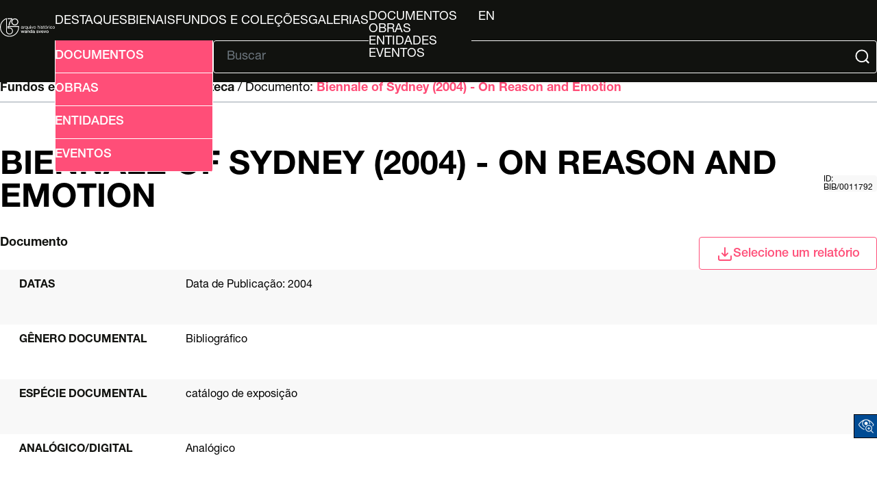

--- FILE ---
content_type: text/html; charset=UTF-8
request_url: http://arquivo.bienal.org.br/pawtucket/index.php/Detail/documento/82545
body_size: 26199
content:
<!DOCTYPE html>
<html lang="en">

<head>
	<meta charset="utf-8">
	<meta name="viewport" content="width=device-width, initial-scale=1.0, minimum-scale=1.0" />

	<script async src="https://www.googletagmanager.com/gtag/js?id=UA-22818412-4"></script>
	<script>
		window.dataLayer = window.dataLayer || [];

		function gtag() {
			dataLayer.push(arguments);
		}
		gtag('js', new Date());
		gtag('config', 'UA-22818412-4');
	</script>



	<!-- CSS Reset -->
	<link rel="stylesheet" type="text/css" href="/pawtucket/themes/bienal-layout-novo/assets/css/reset.css" />
	<!-- Global CSS -->
	<link rel="stylesheet" type="text/css" href="/pawtucket/themes/bienal-layout-novo/assets/css/global.css" />
	<!-- Header CSS -->
	<link rel="stylesheet" type="text/css" href="/pawtucket/themes/bienal-layout-novo/assets/css/header.css" />
	<!-- Footer CSS -->
	<link rel="stylesheet" type="text/css" href="/pawtucket/themes/bienal-layout-novo/assets/css/footer.css" />
	<!-- Accessibility CSS -->
	<link rel="stylesheet" type="text/css" href="/pawtucket/themes/bienal-layout-novo/assets/css/accessibility.css" />
	
	<!-- Accessibility -->
	<link rel="stylesheet" type="text/css" href="/pawtucket/themes/bienal-layout-novo/assets/pawtucket/css/jbility.css" />
	<!-- jQuery selectBox -->
	<link rel="stylesheet" type="text/css" href="/pawtucket/themes/bienal-layout-novo/assets/pawtucket/css/jquery.selectBox.css" />

	<!-- jQuery 2.2.2 -->
	<script type="application/javascript" src="/pawtucket/themes/bienal-layout-novo/assets/pawtucket/js/jquery-2.2.2.min.js"></script>
	<!-- jQuery-ui -->
	<script type="application/javascript" src="/pawtucket/themes/bienal-layout-novo/assets/pawtucket/js/jquery-ui.min.js"></script>

	<!-- Accessibility -->
	<script type="application/javascript" src="/pawtucket/themes/bienal-layout-novo/assets/pawtucket/js/jbility.js"></script>
	<!-- jQuery selectBox -->
	<script type="application/javascript" src="/pawtucket/themes/bienal-layout-novo/assets/pawtucket/js/jquery.selectBox.js"></script>

	<!-- JS das páginas do site -->
	<script defer type="application/javascript" src="/pawtucket/themes/bienal-layout-novo/assets/js/global.js"></script>

	<!-- meta/asset loader do theme default -->
	
	<title>
		Bienal - Arquivo Histórico Wanda Svevo: Documento: Biennale of Sydney (2004) - On Reason and Emotion [BIB/0011792]	</title>

	<!-- <script type="text/javascript">
		jQuery(document).ready(function() {
			jQuery('#browse-menu').on('click mouseover mouseout mousemove mouseenter', function(e) {
				e.stopPropagation();
			});
		});
	</script> -->
		<!-- fim do meta/asset loader do theme default -->
</head>

<body>
	<!-- <div id="skipNavigation"><a href="#main">Skip to main content</a></div> -->
	<header>
		<div id="header-logo-div">
			<a id="header-logo-link" href="/pawtucket">
				<img
					id="header-logo-img"
					src="/pawtucket/themes/bienal-layout-novo/assets/svg/bienal-ahws_70-selo-branco.svg"
					alt="bienal logo" />
			</a>
		</div>
		<button id="hamburger-btn" onclick="toggleById('header-main', 'flex')"><svg xmlns="http://www.w3.org/2000/svg" viewBox="0 0 448 512">
				<path d="M0 96C0 78.3 14.3 64 32 64l384 0c17.7 0 32 14.3 32 32s-14.3 32-32 32L32 128C14.3 128 0 113.7 0 96zM0 256c0-17.7 14.3-32 32-32l384 0c17.7 0 32 14.3 32 32s-14.3 32-32 32L32 288c-17.7 0-32-14.3-32-32zM448 416c0 17.7-14.3 32-32 32L32 448c-17.7 0-32-14.3-32-32s14.3-32 32-32l384 0c17.7 0 32 14.3 32 32z" />
			</svg></button>
		<div id="header-main">
			<ul id="header-link-list" role="list" aria-label="Primary Navigation">

				<li><a href='/pawtucket/index.php/Gallery/Featured'>Destaques</a></li>
				<li><a href="/pawtucket/index.php/Gallery/getSetInfo/set_id/3303">Bienais</a></li>
				<li ><a href='/pawtucket/index.php/Detail/documento/1'>Fundos e Coleções</a></li>
				<li ><a href='/pawtucket/index.php/Gallery/Index'>Galerias</a></li>
				<li id="browse-popover-wrapper">
					<button id="browse-popover-btn" popovertarget="browse-popover-list">Explorar</button>
					<ul id="browse-popover-list" popover>
						<li><a href='/pawtucket/index.php/Browse/documentos'>Documentos</a></li>
						<li><a href='/pawtucket/index.php/Browse/obras'>Obras</a></li>
						<li><a href='/pawtucket/index.php/Browse/entidades'>Entidades</a></li>
						<li><a href='/pawtucket/index.php/Browse/eventos'>Eventos</a></li>
					</ul>
				</li>

				
				<li id="header-lang-desktop">
					<button popovertarget="lang-popover-div">pt</button>
					<div id="lang-popover-div" popover>
						<a href="/pawtucket/index.php/Detail/documento/82545/lang/en_US">en</a>
					</div>
				</li>
				<li id="header-lang-mobile"><a href="/pawtucket/index.php/Detail/documento/82545/lang/pt_BR">pt</a>&nbsp; &nbsp;|&nbsp; &nbsp;<a href="/pawtucket/index.php/Detail/documento/82545/lang/en_US">en</a></li>
			</ul>

			<div id="header-form">
				<button
					id="header-adv-search-btn"
					popovertarget="header-adv-search-popover">
					<img src="/pawtucket/themes/bienal-layout-novo/assets/svg/folder-search.svg" />
					Busca Avançada				</button>

				<div popover id="header-adv-search-popover">
					<ul>
						<li><a href='/pawtucket/index.php/Search/advanced/documentos'>Documentos</a></li>
						<li><a href='/pawtucket/index.php/Search/advanced/obras'>Obras</a></li>
						<li><a href='/pawtucket/index.php/Search/advanced/entidades'>Entidades</a></li>
						<li><a href='/pawtucket/index.php/Search/advanced/eventos'>Eventos</a></li>
					</ul>
				</div>

				<hr>

				<form id="header-search-form" role="search" action="/pawtucket/index.php/MultiSearch/Index" aria-label="Buscar">
					<input id="headerSearchInput" type="text" placeholder="Buscar" name="search" autocomplete="off" aria-label="Texto de busca" />
					<button id="headerSearchButton" type="submit" aria-label="Submit">
						<img src="/pawtucket/themes/bienal-layout-novo/assets/svg/magnifying-glass.svg" />
					</button>
				</form>

				<script type="text/javascript">
					$(document).ready(function() {
						$('#headerSearchButton').prop('disabled', true);
						$('#headerSearchInput').on('keyup', function() {
							$('#headerSearchButton').prop('disabled', this.value == "" ? true : false);
						})
					});
				</script>
			</div>
		</div>
	</header>

	<main role="main">

    
<div class="sec-header">
    <span id="hierarchy">
		<a href="/pawtucket/index.php/Detail/documento/1">Fundos e coleções / </a>
        
            Coleção: <a href="/pawtucket/index.php/Detail/documento/108">Biblioteca</a>
        /
            Documento: <a href="/pawtucket/index.php/Detail/documento/82545">Biennale of Sydney (2004) - On Reason and Emotion</a>
        
    </span>

    <script>
        const f_name = "documento";
        for (let a of document.getElementById("hierarchy").getElementsByTagName("a")) {
            let split_href = a.href.split("//");
            if (split_href.length == 3) {
                a.setAttribute("href", split_href[0] + "//" + split_href[1] + "/" + f_name + "/" + split_href[2]);
            }
        }
    </script>

    <hr />

    <div>
        <h1>Biennale of Sydney (2004) - On Reason and Emotion</h1>
        <label>id: BIB/0011792</label>
    </div>

    <div>
        <span><b>Documento</b></span>

        <div class="select-div" id="Detail-select-wrapper">
            <button class="select-btn Detail" onclick="toggleById('select-popover', 'block', 9000)">
                <img src="/pawtucket/themes/bienal-layout-novo/assets/svg/download.svg" />Selecione um relatório            </button>

            <div class="select-popover" id="select-popover">
                <ul>
                    <li><a target="_blank" href="/pawtucket/index.php/Detail/documento/82545/view/pdf/download/1/export_format/_pdf_ca_objects_summary">Ficha do documento</a></li>                </ul>
            </div>
        </div>
    </div>
</div>

<div class="wrapper">
    <div class="summary-sheet">
        <div class="summary-sheet-attributes">

            <!-- campos específicos de obra -->

            

            

            

            

            

            

            
            <!-- fim obra -->

            
                        <div class="summary-sheet-attribute">
                            <div class="summary-sheet-attribute-label">Datas</div>
                            <div class="summary-sheet-attribute-value">
                                Data de Publicação: 2004
                            </div>                            
                        </div>
                        

            
                        <div class="summary-sheet-attribute">
                            <div class="summary-sheet-attribute-label">Gênero documental</div>
                            <div class="summary-sheet-attribute-value">Bibliográfico</div>
                        </div>
                        

            
                        <div class="summary-sheet-attribute">
                            <div class="summary-sheet-attribute-label">Espécie documental</div>
                            <div class="summary-sheet-attribute-value">catálogo de exposição</div>
                        </div>
                        

            
                        <div class="summary-sheet-attribute">
                            <div class="summary-sheet-attribute-label">Analógico/digital</div>
                            <div class="summary-sheet-attribute-value">Analógico</div>
                        </div>
                        

            <!-- Acrescentado por Fred, 20/4/2023 -->
            <!-- Alterado por Fred, 27/7/2023 -->

            
            
                        <div class="summary-sheet-attribute">
                            <div class="summary-sheet-attribute-label">Forma</div>
                            <div class="summary-sheet-attribute-value">Original</div>
                        </div>
                        

            

            

            
                        <div class="summary-sheet-attribute">
                            <div class="summary-sheet-attribute-label">Outros números ou códigos de identificação</div>
                            <div class="summary-sheet-attribute-value">10642</div>
                        </div>
                        

            
                        <div class="summary-sheet-attribute">
                            <div class="summary-sheet-attribute-label">Outros números ou códigos de identificação</div>
                            <div class="summary-sheet-attribute-value">Papel</div>
                        </div>
                        

            
                        <div class="summary-sheet-attribute">
                            <div class="summary-sheet-attribute-label">Técnica</div>
                            <div class="summary-sheet-attribute-value">Impressão</div>
                        </div>
                        

            

            

            

            
                            <div class="summary-sheet-attribute">
                    <div class="summary-sheet-attribute-label">Local de produção</div>
                    <div class="summary-sheet-attribute-value">
                        Austrália -> Nova Gales do Sul -> Sydney                    </div>
                </div>
            
            

            

            

            

            

            

            

            

            
                        <div class="summary-sheet-attribute">
                            <div class="summary-sheet-attribute-label">Descrição do conteúdo</div>
                            <div class="summary-sheet-attribute-value">Publicação relacionada ao evento: Bienal de Sidney</div>
                        </div>
                        

            

            
                        <div class="summary-sheet-attribute">
                            <div class="summary-sheet-attribute-label">Number of Existing Document Units)</div>
                            <div class="summary-sheet-attribute-value">2</div>
                        </div>
                        

            
                        <div class="summary-sheet-attribute">
                            <div class="summary-sheet-attribute-label">Cópias / originais cadastrados</div>
                            <div class="summary-sheet-attribute-value">
                                <a href="/pawtucket/index.php/Detail/documento/82546">Todos -> Biblioteca -> Biennale of Sydney (2004) - On Reason and Emotion</a>
                            </div>
                        </div>
                        

            

            
                        <div class="summary-sheet-attribute">
                            <div class="summary-sheet-attribute-label">Vocabulário controlado relacionado</div>
                            <div class="summary-sheet-attribute-value">
                                Bienais de Artes
                            </div>
                        </div>
                        

            
                        <div class="summary-sheet-attribute">
                            <div class="summary-sheet-attribute-label">Entidades relacionadas</div>
                            <div class="summary-sheet-attribute-value">
                                <a href="/pawtucket/index.php/Detail/entidade/3658"><b>Helena Almeida</b></a><br/><a href="/pawtucket/index.php/Detail/entidade/63494"><b>AES+F Group</b></a><br/><a href="/pawtucket/index.php/Detail/entidade/75572"><b>Fernando Alvim</b></a><br/><a href="/pawtucket/index.php/Detail/entidade/70083"><b>Diti Almog</b></a><br/><a href="/pawtucket/index.php/Detail/entidade/32116"><b>Pat Brassington</b></a><br/><a href="/pawtucket/index.php/Detail/entidade/18536"><b>Loulou Cherinet</b></a><br/><a href="/pawtucket/index.php/Detail/entidade/7757"><b>James Coleman</b></a><br/><a href="/pawtucket/index.php/Detail/entidade/28932"><b>Nathan Coley</b></a><br/><a href="/pawtucket/index.php/Detail/entidade/64500"><b>Cecília Costa</b></a><br/><a href="/pawtucket/index.php/Detail/entidade/26831"><b>Minerva Cuevas</b></a><br/><a href="/pawtucket/index.php/Detail/entidade/19147"><b>Luísa Cunha</b></a><br/><a href="/pawtucket/index.php/Detail/entidade/9504"><b>Jimmie Durham</b></a><br/><a href="/pawtucket/index.php/Detail/entidade/69583"><b>De Rijke/De Rooij</b></a><br/><a href="/pawtucket/index.php/Detail/entidade/9201"><b>Jens Haaning</b></a><br/><a href="/pawtucket/index.php/Detail/entidade/64179"><b>Carolyn Eskdale</b></a><br/><a href="/pawtucket/index.php/Detail/entidade/24722"><b>Matias Faldbakken</b></a><br/><a href="/pawtucket/index.php/Detail/entidade/49825"><b>Asta Gröting</b></a><br/><a href="/pawtucket/index.php/Detail/entidade/9722"><b>Joan Grounds</b></a><br/><a href="/pawtucket/index.php/Detail/entidade/41797"><b>Sherre Delys</b></a><br/><a href="/pawtucket/index.php/Detail/entidade/34889"><b>Pravdoliub Ivanov</b></a><br/><a href="/pawtucket/index.php/Detail/entidade/72893"><b>Emiko Kasahara</b></a><br/><a href="/pawtucket/index.php/Detail/entidade/25954"><b>Michael Harrison</b></a><br/><a href="/pawtucket/index.php/Detail/entidade/1476"><b>Gordon Hookey</b></a><br/><a href="/pawtucket/index.php/Detail/entidade/27935"><b>Annetta Kapon</b></a><br/><a href="/pawtucket/index.php/Detail/entidade/15553"><b>Koo Jeong A</b></a><br/><a href="/pawtucket/index.php/Detail/entidade/39403"><b>Rubens Mano</b></a><br/><a href="/pawtucket/index.php/Detail/entidade/69578"><b>Derek Kreckler</b></a><br/><a href="/pawtucket/index.php/Detail/entidade/17859"><b>Lim Tzay Chuen</b></a><br/><a href="/pawtucket/index.php/Detail/entidade/68323"><b>Daniel Malone</b></a><br/><a href="/pawtucket/index.php/Detail/entidade/45789"><b>Thomas Mulcaire</b></a><br/><a href="/pawtucket/index.php/Detail/entidade/56755"><b>Mônica Nador</b></a><br/><a href="/pawtucket/index.php/Detail/entidade/62466"><b>Bruce Nauman</b></a><br/><a href="/pawtucket/index.php/Detail/entidade/43855"><b>Susan Norrie</b></a><br/><a href="/pawtucket/index.php/Detail/entidade/25647"><b>Melik Ohanian</b></a><br/><a href="/pawtucket/index.php/Detail/entidade/11290"><b>Amilcar Packer</b></a><br/><a href="/pawtucket/index.php/Detail/entidade/26035"><b>Michael Raedecker</b></a><br/><a href="/pawtucket/index.php/Detail/entidade/68395"><b>Daniel von Sturmer</b></a><br/><a href="/pawtucket/index.php/Detail/entidade/50890"><b>Yin Xiuzhen</b></a><br/><a href="/pawtucket/index.php/Detail/entidade/3557"><b>Heimo Zobernig</b></a><br/><a href="/pawtucket/index.php/Detail/entidade/8670"><b>Amanda Rodrigues Alves</b></a><br/><a href="/pawtucket/index.php/Detail/entidade/72542"><b>Elizabeth Nyumi Nungurrayi</b></a><br/><a href="/pawtucket/index.php/Detail/entidade/64399"><b>Catherine Richards</b></a><br/><a href="/pawtucket/index.php/Detail/entidade/23708"><b>Mario Rizzi</b></a><br/><a href="/pawtucket/index.php/Detail/entidade/27687"><b>MP &amp; MP Rosado</b></a><br/><a href="/pawtucket/index.php/Detail/entidade/26044"><b>Michael Sailstorfer</b></a><br/><a href="/pawtucket/index.php/Detail/entidade/8211"><b>Jari Silomäki</b></a><br/><a href="/pawtucket/index.php/Detail/entidade/23836"><b>Mari Sunna</b></a><br/><a href="/pawtucket/index.php/Detail/entidade/8324"><b>Javier Téllez</b></a><br/><a href="/pawtucket/index.php/Detail/entidade/77283"><b>Frank Thiel</b></a><br/><a href="/pawtucket/index.php/Detail/entidade/50566"><b>Xing Danwen</b></a><br/><a href="/pawtucket/index.php/Detail/entidade/77505"><b>Frédéric Post</b></a><br/><a href="/pawtucket/index.php/Detail/entidade/76509"><b>Francis Alys</b></a><br/><a href="/pawtucket/index.php/Detail/entidade/44458"><b>Art Gallery of New South Wales</b></a><br/><a href="/pawtucket/index.php/Detail/entidade/47074"><b>ARTSPACE (Nova Zelândia)</b></a><br/><a href="/pawtucket/index.php/Detail/entidade/28326"><b>Museum of Contemporary art (Sydney)</b></a><br/><a href="/pawtucket/index.php/Detail/entidade/28411"><b>Museum of Sydney</b></a><br/><a href="/pawtucket/index.php/Detail/entidade/39282"><b>Royal Botanic Gardens</b></a><br/><a href="/pawtucket/index.php/Detail/entidade/44055"><b>Sydney Opera House</b></a>
                            </div>
                        </div>
                        

            

            

            

            

            

            
                        <div class="summary-sheet-attribute">
                            <div class="summary-sheet-attribute-label">Tomo / Volume</div>
                            <div class="summary-sheet-attribute-value">(2004)</div>
                        </div>
                        

            

            

            

            

            

            
                        <div class="summary-sheet-attribute">
                            <div class="summary-sheet-attribute-label">Assunto</div>
                            <div class="summary-sheet-attribute-value">707.5</div>
                        </div>
                        

            
                        <div class="summary-sheet-attribute">
                            <div class="summary-sheet-attribute-label">Tabela PHA</div>
                            <div class="summary-sheet-attribute-value">BS572</div>
                        </div>
                        

            

            <!-- Acrescentado por Fred, 17/4/2021 -->
            

        </div>

    </div>
    <!-- FIM div descrição -->

    <!-- Vamos montar aqui a seção do representante digital -->

    
    <!-- Fim da seção do representante digital -->

    
    <!-- ESPAÇO ONDE O BLOCO DE SQL FICAVA -->

    


</div> <!-- FECHA WRAPPER -->

<div id="caMediaPanel">
    <div id="caMediaPanelContentArea"></div>
</div>



<script type="text/javascript">
    var caMediaPanel;
    current_resource_location_id = '';
    jQuery(document).ready(function() {
            });
</script>

<div class="sec-footer">
    <ul class="sec-footer-social-list">
        <li>
            Compartilhar        </li>
        <li>
            <a href="#" onclick="window.open('https://www.facebook.com/sharer/sharer.php?u='+encodeURIComponent(location.href),'facebook-share-dialog','width=626,height=436');return false;"><img src="/pawtucket/themes/bienal-layout-novo/assets/svg/facebook.svg" alt="logo facebook" /></a>
        </li>
        <li>
            <a href="#" onclick="window.open('https://twitter.com/intent/tweet?original_referer=' + encodeURIComponent(location.href) + '&amp;tw_p=tweetbutton&amp;url=' + encodeURIComponent(location.href),'twitter-share-dialog','width=626,height=436');return false;"><img src="/pawtucket/themes/bienal-layout-novo/assets/svg/x-twitter.svg" alt="logo twitter" /></a>
        </li>
        <li>
            <a href="#" onclick="window.open('https://wa.me/?text=' + encodeURIComponent(location.href),'whatsapp-share-dialog','width=626,height=436');return false;"><img src="/pawtucket/themes/bienal-layout-novo/assets/svg/whatsapp.svg" alt="logo whatsapp" /></a>
        </li>
    </ul>
</div></main>


<!-- Accessibility -->
<div class="acess-container">
	<div id="jbbutton" class="balloon" title="Acessibilidade"><span class="balloontext">Acessibilidade</span>
		<img src="/pawtucket/themes/bienal-layout-novo/assets/pawtucket/graphics/jbility/accessibility.png">
	</div>
	<div id="acess-icons">

		<div class="acess-icon balloon"><span class="balloontext">Contraste</span>
			<img id="contrast" src="/pawtucket/themes/bienal-layout-novo/assets/pawtucket/graphics/jbility/contraste42.png" />
		</div>


		<div class="acess-icon balloon"><span class="balloontext">Diminuir Fonte</span>
			<img id="decreaseFont" src="/pawtucket/themes/bienal-layout-novo/assets/pawtucket/graphics/jbility/fontsme42.png" />
		</div>

		<div class="acess-icon balloon"><span class="balloontext">Tamanho normal</span>
			<img id="normalSizeFont" src="/pawtucket/themes/bienal-layout-novo/assets/pawtucket/graphics/jbility/fontsno42.png" />
		</div>

		<div class="acess-icon balloon"><span class="balloontext">Aumentar Fonte</span>
			<img id="increaseFont" src="/pawtucket/themes/bienal-layout-novo/assets/pawtucket/graphics/jbility/fontsma42.png" />
		</div>
	</div>
</div>
<!-- HandTalk -->
<script type="application/javascript" src="https://plugin.handtalk.me/web/latest/handtalk.min.js"></script>
<script>
	if (typeof(HT) != "undefined") {
		var ht = new HT({
			token: "1ac1a32959126e7c2aaf00ed89ce3f0b"
		});
	}
</script>

<footer>
	<div id="footer-logo-grid">
		<a id="footer-logo-bienal-link" href="/pawtucket/Front/Index">
			<img id="footer-logo-bienal" src="/pawtucket/themes/bienal-layout-novo/assets/svg/logo.svg" />
		</a>
		<div id="footer-logo-social">
			<ul id="footer-logo-list">
				<li>
					<a href="https://www.instagram.com/bienalsaopaulo/"><img
							class="footer-logo"
							src="/pawtucket/themes/bienal-layout-novo/assets/svg/instagram.svg"
							alt="instagram logo" /></a>
				</li>
				<li>
					<a href="https://www.facebook.com/bienalsaopaulo/"><img
							class="footer-logo"
							src="/pawtucket/themes/bienal-layout-novo/assets/svg/facebook.svg"
							alt="facebook logo" /></a>
				</li>
				<li>
					<a href="https://www.tiktok.com/@bienalsaopaulo/"><img
							class="footer-logo"
							src="/pawtucket/themes/bienal-layout-novo/assets/svg/tiktok.svg"
							alt="tiktok logo" /></a>
				</li>
				<li>
					<a href="https://twitter.com/bienalsaopaulo/"><img
							class="footer-logo"
							src="/pawtucket/themes/bienal-layout-novo/assets/svg/x-twitter.svg"
							alt="twitter logo" /></a>
				</li>
				<li>
					<a href="https://www.youtube.com/bienalsp/"><img
							class="footer-logo-youtube"
							src="/pawtucket/themes/bienal-layout-novo/assets/svg/youtube.svg"
							alt="youtube logo" /></a>
				</li>
			</ul>
		</div>
	</div>
	<hr />
	<div id="footer-main">
		<ul id="footer-main-list">
			<li><a href="https://bienal.org.br/arquivo-historico/">Arquivo Histórico</a></li>
			<li><a href="http://imgs.fbsp.org.br/files/9e0c1e29a14eb6a3997d316d00024c80.pdf">Guia de Acervo</a></li>
			<li><a href="https://docs.google.com/forms/d/e/1FAIpQLSctY9IPhFyIncXi_EhfkWTS4tdBv-a31Ri5o-0c4pyfnnKjWw/viewform?authuser=2">Solicitações de Pesquisas</a></li>
			<li><a href="http://imgs.fbsp.org.br/files/1b0e14ffc5e6a45bde3149797252b8e5.pdf">Plano de Classificação</a></li>
		</ul>
		<div id="footer-disclaimer">
			<img id="footer-bloco-logos" src="/pawtucket/themes/bienal-layout-novo/assets/img/bienal-bloco_marcas-arquivo-2025-PT.png"
				alt="logo bienal" />
			<div id="footer-disclaimer-logos">
				<img
					src="/pawtucket/themes/bienal-layout-novo/assets/img/proac.png"
					alt="logo bienal" />
				<img
					src="/pawtucket/themes/bienal-layout-novo/assets/svg/bienal-texto.svg"
					alt="logo Proac, logo São Paulo" />
				<img
					src="/pawtucket/themes/bienal-layout-novo/assets/img/sp-cultura.png"
					alt="logo Proac, logo São Paulo" />
				<img
					src="/pawtucket/themes/bienal-layout-novo/assets/img/cultsp.png"
					alt="logo Proac, logo São Paulo" />
				<img
					src="/pawtucket/themes/bienal-layout-novo/assets/img/secretaria-sp.png"
					alt="logo Proac, logo São Paulo" />
			</div>
		</div>
		<div id="footer-info">
			<div>
				<p>
<!--					-->					O banco de dados do AHWS contou com recursos do ProAC e do PROMAC e está em constante desenvolvimento.
				</p>
				<h4>Arquivo Histórico Wanda Svevo</h4>
				<p>
					Parque Ibirapuera – Portão 3 Pavilhão Ciccillo Matarazzo - 2º
					Andar<br />
					CEP 04094-000 - São Paulo / SP
				</p>
			</div>
			<div>
				<h4>Contato</h4>
				<p>
					+55 11 5576 7635<br />
					<a href="mailto:arquivo.historico@bienal.org.br">arquivo.historico@bienal.org.br</a>
				</p>
			</div>
		</div>
	</div>
</footer>
</body>
</body>

</html>
